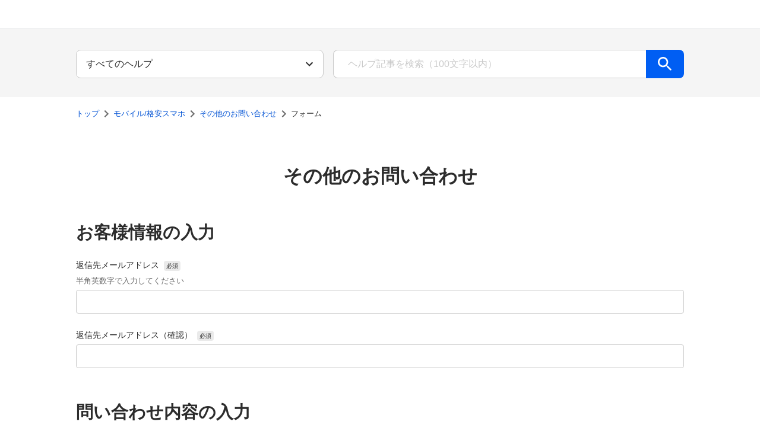

--- FILE ---
content_type: application/javascript; charset=UTF-8
request_url: https://support.dmm.com/_next/static/chunks/pages/%5Bcategory%5D/contact/%5BcontactId%5D/forms-eb117a1646917131.js
body_size: 5978
content:
(self.webpackChunk_N_E=self.webpackChunk_N_E||[]).push([[437],{49785:function(t,e,r){"use strict";var n=r(29798),o=r(52322);e.Z=(0,n.Z)((0,o.jsx)("path",{d:"M10 20v-6h4v6h5v-8h3L12 3 2 12h3v8z"}),"Home")},67102:function(t,e,r){"use strict";var n=r(29798),o=r(52322);e.Z=(0,n.Z)((0,o.jsx)("path",{d:"M14.91 6.71a.996.996 0 0 0-1.41 0L8.91 11.3c-.39.39-.39 1.02 0 1.41l4.59 4.59c.39.39 1.02.39 1.41 0s.39-1.02 0-1.41L11.03 12l3.88-3.88c.38-.39.38-1.03 0-1.41"}),"NavigateBeforeRounded")},70568:function(t,e,r){"use strict";var n=r(29798),o=r(52322);e.Z=(0,n.Z)((0,o.jsx)("path",{d:"M9.31 6.71c-.39.39-.39 1.02 0 1.41L13.19 12l-3.88 3.88c-.39.39-.39 1.02 0 1.41s1.02.39 1.41 0l4.59-4.59c.39-.39.39-1.02 0-1.41L10.72 6.7c-.38-.38-1.02-.38-1.41.01"}),"NavigateNextRounded")},7578:function(t,e,r){"use strict";r.r(e),r.d(e,{__N_SSP:function(){return B},default:function(){return V},filteringContactForms:function(){return L},redirectCheck:function(){return A}});var n=r(95235),o=r(59966),i=r(97729),u=r.n(i),a=r(60964),c=r(50706),l=r(28165),s=r(52829),f=r(2784),d=r(52903),p=function(t){var e=t.id,r=t.selectedFormId,n=t.isEmpty,o=t.contactForms,i=t.handleSelectForm,u=(0,s.$)().t,l={selectOptions:(0,f.useMemo)(function(){var t=o.map(function(t){return{value:t.id.toString(),text:t.formTitle}});return t.unshift({value:"",text:"項目を選択してください"}),t},[o])}.selectOptions;return(0,d.tZ)(a.ku,{id:e.toString(),required:!0,emptyFieldError:n,question:u("titleLabel"),annotation:"",children:(0,d.tZ)(c.Ph,{options:l,id:e.toString(),state:n?"error":void 0,required:!0,selectProps:{name:e.toString()},value:r,onChange:i})})},m=r(8529),y=r(5632),h=r(82),v=r(53476),b=r(49857),g=r(76091),E=r(63928),O=r(50033),C=r(87293),w=r(47340),Z=r(5491),j=function(t){var e=(0,f.useState)(!1),r=e[0],n=e[1],o=(0,v.FV)(Z.D),i=(0,m.Z)(o,2),u=i[0],a=i[1],c=(0,v.sJ)(w.M),l=(0,O.p)().reset,s=(0,y.useRouter)(),d=(0,b.ZP)(u?g._.shirousagi.form.formId(Number(u),t):null,h._.get).data,p=(0,f.useCallback)(function(t){var e="/form/".concat(null==d?void 0:d.id,"/confirm"),r=s.asPath;t!==e&&t!==r&&l()},[null==d?void 0:d.id,l,s.asPath]);(0,E.F)(p);var j=(0,f.useMemo)(function(){return""!==c.replyEmail||""!==c.replyEmailConfirmation||""!==u},[c,u]),P=(0,f.useMemo)(function(){return!!t||""!==c.replyEmail&&""!==c.replyEmailConfirmation&&!c.errors},[t,c.errors,c.replyEmail,c.replyEmailConfirmation]),S=(0,f.useCallback)(function(t){var e=t.target.value;n(""===e),a(e)},[a]),F=(0,f.useCallback)(function(t){t.preventDefault(),s.events.off("routeChangeStart",C.SQ),window.removeEventListener("beforeunload",C.r5);var e=s.asPath,r="/form/".concat(null==d?void 0:d.id,"/confirm");s.push({pathname:r,query:{formEntryPageUrl:e}},r)},[null==d?void 0:d.id,s]);return{isEdit:j,isNotSelectedForm:r,isReplyEmailValid:P,currentFormData:d,selectedFormId:u,setSelectedFormId:a,handleClickConfirmButton:F,handleSelectForm:S}},P=r(70123),S=r(97270),F=r(98142),k=r(63857),_=r(17343),D=function(t){return(0,l.iv)({marginTop:t.turtle.spacing.medium[5]},"","")},x=function(t){return(0,l.iv)({color:t.turtle.palette.onSurfaceColor.highEmphasis},t.turtle.typography.heading2,"","")},M=function(t){return(0,l.iv)({color:t.turtle.palette.onSurfaceColor.highEmphasis},t.turtle.typography.body1,"","")},R=function(t){return(0,l.iv)({marginBottom:t.turtle.spacing.medium[1],color:t.turtle.palette.onSurfaceColor.highEmphasis},t.turtle.typography.heading2,"","")},N=function(t){var e=t.title,r=t.categoryContactId,n=t.filteredContactForms,o=t.isLogin,i=t.categoryPathname,u=j(o),a=u.isEdit,c=u.currentFormData,l=u.isNotSelectedForm,s=u.isReplyEmailValid,f=u.selectedFormId,p=u.handleClickConfirmButton,m=u.handleSelectForm,y=(0,_._)(c).defaultFormValue;return(0,C.TP)(a),(0,d.tZ)(T,{title:e,isLogin:o,isNotSelectedForm:l,isReplyEmailValid:s,categoryContactId:r,filteredContactForms:n,currentFormData:c,selectedFormId:f,defaultFormValue:y,handleClickConfirmButton:p,handleSelectForm:m,categoryPathname:i})},T=function(t){var e=t.title,r=t.currentFormData,n=t.categoryContactId,o=t.defaultFormValue,i=t.filteredContactForms,u=t.isLogin,l=t.isNotSelectedForm,f=t.isReplyEmailValid,m=t.selectedFormId,y=t.handleClickConfirmButton,h=t.handleSelectForm,v=t.categoryPathname,b=(0,s.$)().t;return(0,d.BX)(d.HY,{children:[(0,d.tZ)(c.T5,{children:(0,d.BX)(c.P4,{xxs:12,lg:10,xl:8,children:[(0,d.tZ)(F.V,{title:e}),(0,d.BX)("form",{children:[!u&&(0,d.BX)("div",{css:D,children:[(0,d.tZ)("h2",{css:x,children:b("enterCustomerInformation")}),(0,d.tZ)(k.T,{})]}),(0,d.BX)("div",{css:D,children:[(0,d.tZ)("h2",{css:R,children:b("contactDetail")}),(0,d.tZ)("div",{css:M,children:b("selectCategoryTitle")}),(0,d.tZ)(p,{id:n,isEmpty:l,selectedFormId:m,contactForms:i,handleSelectForm:h}),r&&(0,d.tZ)(a.t,{form:r,externalValid:f,defaultFormValue:o,onClickConfirm:y})]})]}),(0,d.tZ)(S.N,{})]})}),(0,d.tZ)(P._,{pathname:v})]})};function I(t,e){var r=Object.keys(t);if(Object.getOwnPropertySymbols){var n=Object.getOwnPropertySymbols(t);e&&(n=n.filter(function(e){return Object.getOwnPropertyDescriptor(t,e).enumerable})),r.push.apply(r,n)}return r}var B=!0,L=function(t,e){return t?e:e.filter(function(t){return"memberAndGuest"===t.displayEnv||""===t.displayEnv})},A=function(t,e,r){if(0===e.length){if(!t&&r.forms.some(function(t){return"memberOnly"===t.displayEnv}))throw new Response("該当するフォームがありません",{status:403});throw new Response("フォームがありません",{status:404})}},V=(0,o.withSuperJSONPage)(function(t){return(0,d.BX)(d.HY,{children:[(0,d.tZ)(u(),{children:(0,d.tZ)("meta",{name:"robots",content:"noindex"})}),(0,d.tZ)(N,function(t){for(var e=1;e<arguments.length;e++){var r=null!=arguments[e]?arguments[e]:{};e%2?I(Object(r),!0).forEach(function(e){(0,n.Z)(t,e,r[e])}):Object.getOwnPropertyDescriptors?Object.defineProperties(t,Object.getOwnPropertyDescriptors(r)):I(Object(r)).forEach(function(e){Object.defineProperty(t,e,Object.getOwnPropertyDescriptor(r,e))})}return t}({},t))]})})},70123:function(t,e,r){"use strict";r.d(e,{_:function(){return d}});var n=r(45847),o=r.n(n),i=r(2784),u=r(97553),a=r(63666),c=["games","appstore","gamesshop","dlsoft","subsc"],l=["games","appstore","gamesshop","dlsoft","subsc"],s=function(t){var e=(0,i.useMemo)(function(){return(0,u.s)(window.location.host)},[]),r=(0,i.useMemo)(function(){return e===a.NM.Dmm?c.includes(t):l.includes(t)},[t,e]),n=(0,i.useCallback)(function(t){window.ul_widget(t)},[]),o=(0,i.useCallback)(function(){window.ul_widget("popup_close")},[]);(0,i.useEffect)(function(){return o(),r?n("show"):n("hide"),function(){o(),n("hide")}},[o,r,n])},f=r(52903),d=function(t){return s(t.pathname),(0,f.tZ)(o(),{id:"games-chatbot-script",strategy:"afterInteractive",children:"\n        (function (c, n, s) {\n            if (c[n] === void 0) {c['ULObject'] = n;\n            c[n] = c[n] || function () {(c[n].q = c[n].q || []).push(arguments)};\n            c[n].l = 1 * new Date();var e = document.createElement('script');\n            e.async = 1;e.src = s + \"/chatbot.js\";\n            var t = document.getElementsByTagName('script')[0];t.parentNode.insertBefore(e, t);}\n        })(window, 'ul_widget', 'https://support-widget.userlocal.jp');\n        ul_widget('init', { 'id': 'fcbd1356b120e059f5b5', 'lg_id': '' });\n      "})}},97270:function(t,e,r){"use strict";r.d(e,{N:function(){return d}});var n=r(95235),o=r(28165),i=r(49785),u=r(52829),a=r(75854),c=r(52903);function l(t,e){var r=Object.keys(t);if(Object.getOwnPropertySymbols){var n=Object.getOwnPropertySymbols(t);e&&(n=n.filter(function(e){return Object.getOwnPropertyDescriptor(t,e).enumerable})),r.push.apply(r,n)}return r}var s=function(t){return(0,o.iv)({width:16,height:16,color:t.turtle.palette.interactiveColors.link,marginRight:t.turtle.spacing.small[2]},"","")},f=function(t){return(0,o.iv)(function(t){for(var e=1;e<arguments.length;e++){var r=null!=arguments[e]?arguments[e]:{};e%2?l(Object(r),!0).forEach(function(e){(0,n.Z)(t,e,r[e])}):Object.getOwnPropertyDescriptors?Object.defineProperties(t,Object.getOwnPropertyDescriptors(r)):l(Object(r)).forEach(function(e){Object.defineProperty(t,e,Object.getOwnPropertyDescriptor(r,e))})}return t}({display:"flex",justifyContent:"center",alignItems:"center",marginTop:t.turtle.spacing.medium[5],padding:"".concat(t.turtle.spacing.small[4]," ").concat(t.turtle.spacing.medium[1])},t.turtle.typography.buttonText),"","")},d=function(){var t=(0,u.$)().t;return(0,c.BX)("div",{css:f,children:[(0,c.tZ)(i.Z,{css:s}),(0,c.tZ)(a.h,{href:"/",label:t("siteTop")})]})}},75854:function(t,e,r){"use strict";r.d(e,{h:function(){return f}});var n=r(39097),o=r.n(n),i=r(28165),u=r(67102),a=r(70568),c=r(52903),l=function(t){return(0,i.iv)({display:"flex",alignItems:"center",color:t.turtle.palette.interactiveColors.link,textDecoration:"none","&:hover":{textDecoration:"underline"}},t.turtle.typography.buttonText,"","")},s=function(t){return(0,i.iv)({color:t.turtle.palette.interactiveColors.link},t.turtle.typography.buttonText,"","")},f=function(t){var e=t.href,r=t.label,n=t.showRightArrow,i=t.showLeftArrow;return(0,c.BX)(o(),{href:e,css:l,children:[i&&(0,c.tZ)(u.Z,{css:s}),r,n&&(0,c.tZ)(a.Z,{css:s})]})}},63857:function(t,e,r){"use strict";r.d(e,{T:function(){return p}});var n=r(50706),o=r(28165),i=r(12085),u=r(8529),a=r(2784),c=r(53476),l=r(47340),s=function(){var t=(0,a.useState)(!1),e=t[0],r=t[1],n=(0,a.useState)(!1),o=n[0],s=n[1],f=(0,c.FV)(l.M),d=(0,u.Z)(f,2),p=d[0],m=d[1],y=(0,a.useCallback)(function(t,e){return""!==t&&t!==e},[]),h=(0,a.useCallback)(function(t){return""!==t&&!/^(([^<>()[\]\\.,;:\s@"]+(\.[^<>()[\]\\.,;:\s@"]+)*)|(".+"))@((\[[0-9]{1,3}\.[0-9]{1,3}\.[0-9]{1,3}\.[0-9]{1,3}\])|(([a-zA-Z\-0-9]+\.)+[a-zA-Z]{2,}))$/.test(t)},[]),v=(0,a.useCallback)(function(t){return o&&""===t},[o]),b=(0,a.useCallback)(function(t){return e&&""===t},[e]),g=(0,a.useCallback)(function(t){return b(t)||h(t)},[b,h]),E=(0,a.useCallback)(function(t,e){return v(t)||y(e,t)},[v,y]),O=(0,a.useMemo)(function(){return b(p.replyEmail)?(0,i.t)("requiredField"):h(p.replyEmail)?(0,i.t)("replyEmailNotCorrect"):void 0},[b,h,p.replyEmail]),C=(0,a.useMemo)(function(){var t=p.replyEmailConfirmation,e=p.replyEmail;return v(t)?(0,i.t)("requiredField"):y(t,e)?(0,i.t)("replyEmailNotMatch"):void 0},[v,y,p]);return{replyEmailStatus:p,replyEmailErrorMessage:O,replyEmailConfirmationErrorMessage:C,handleReplyEmailChange:(0,a.useCallback)(function(t){e||r(!0),m(function(e){return{replyEmail:t.target.value,replyEmailConfirmation:e.replyEmailConfirmation,errors:g(t.target.value)||E(e.replyEmailConfirmation,t.target.value)}})},[E,e,g,m]),handleReplyEmailConfirmationChange:(0,a.useCallback)(function(t){o||s(!0),m(function(e){return{replyEmail:e.replyEmail,replyEmailConfirmation:t.target.value,errors:g(e.replyEmail)||E(t.target.value,e.replyEmail)}})},[o,E,g,m]),isReplyEmailConfirmationError:E,isReplyEmailError:g}},f=r(52903),d=function(t){return(0,o.iv)({marginTop:t.turtle.spacing.medium[1]},"","")},p=function(){var t=s(),e=t.replyEmailStatus,r=t.handleReplyEmailChange,o=t.handleReplyEmailConfirmationChange,u=t.replyEmailErrorMessage,a=t.replyEmailConfirmationErrorMessage;return(0,f.BX)(f.HY,{children:[(0,f.tZ)("div",{css:d,children:(0,f.tZ)(n.nv,{placeholder:"",label:(0,i.t)("replyEmailAddress"),requiredLabel:(0,i.t)("requiredLabel"),description:(0,i.t)("replyEmailAddressDescription"),errorText:u,state:u?"error":void 0,required:!0,inputProps:{name:(0,i.t)("replyEmailAddress")},value:e.replyEmail,onChange:r})}),(0,f.tZ)("div",{css:d,children:(0,f.tZ)(n.nv,{placeholder:"",label:(0,i.t)("replyEmailAddressConfirmation"),requiredLabel:(0,i.t)("requiredLabel"),errorText:a,state:a?"error":void 0,required:!0,inputProps:{name:(0,i.t)("replyEmailAddressConfirmation")},value:e.replyEmailConfirmation,onChange:o})})]})}},63928:function(t,e,r){"use strict";r.d(e,{F:function(){return i}});var n=r(5632),o=r(2784),i=function(t){var e=(0,n.useRouter)(),r=(0,o.useCallback)(function(e){t(e)},[t]);(0,o.useEffect)(function(){return e.events.on("beforeHistoryChange",r),function(){e.events.off("beforeHistoryChange",r)}},[r,e.events])}},17343:function(t,e,r){"use strict";r.d(e,{_:function(){return f}});var n=r(95235),o=r(8529),i=r(2784),u=r(60964),a=r(53476),c=r(24842);function l(t,e){var r=Object.keys(t);if(Object.getOwnPropertySymbols){var n=Object.getOwnPropertySymbols(t);e&&(n=n.filter(function(e){return Object.getOwnPropertyDescriptor(t,e).enumerable})),r.push.apply(r,n)}return r}function s(t){for(var e=1;e<arguments.length;e++){var r=null!=arguments[e]?arguments[e]:{};e%2?l(Object(r),!0).forEach(function(e){(0,n.Z)(t,e,r[e])}):Object.getOwnPropertyDescriptors?Object.defineProperties(t,Object.getOwnPropertyDescriptors(r)):l(Object(r)).forEach(function(e){Object.defineProperty(t,e,Object.getOwnPropertyDescriptor(r,e))})}return t}var f=function(t){var e=(0,a.sJ)(u.yk),r=(0,a.FV)(c.a),l=(0,o.Z)(r,2),f=l[0],d=l[1];return(0,i.useEffect)(function(){t&&e.id&&d(function(r){return s(s({},r),{},(0,n.Z)({},t.id,s({},e)))})},[t,e,d]),{defaultFormValue:(0,i.useMemo)(function(){if(t)return f[t.id]},[t])}}},50033:function(t,e,r){"use strict";r.d(e,{p:function(){return l}});var n=r(2784),o=r(60964),i=r(53476),u=r(24842),a=r(47340),c=r(5491),l=function(){var t=(0,i.rb)(c.D),e=(0,i.rb)(a.M),r=(0,i.rb)(u.a),l=(0,i.rb)(o.yk);return{reset:(0,n.useCallback)(function(){t(),e(),l(),r()},[r,l,e,t])}}},87293:function(t,e,r){"use strict";r.d(e,{SQ:function(){return c},TP:function(){return s},r5:function(){return l}});var n=r(5632),o=r(2784),i=r(60964),u=r(53476),a=r(1909).Z.t("unloadConfirmMessage"),c=function(){if(!window.confirm(a))throw history.pushState(null,"",null),"Page transition has been canceled"},l=function(t){t.preventDefault(),t.returnValue=a},s=function(){var t=!(arguments.length>0)||void 0===arguments[0]||arguments[0],e=(0,n.useRouter)(),r=(0,u.sJ)(i.I5);(0,o.useEffect)(function(){return!r&&t&&(e.events.on("routeChangeStart",c),window.addEventListener("beforeunload",l)),function(){e.events.off("routeChangeStart",c),window.removeEventListener("beforeunload",l)}},[e.events,t,r])}},97553:function(t,e,r){"use strict";r.d(e,{s:function(){return o}});var n=r(74996),o=function(t){return t.match(/^(([a-zA-Z0-9]|[a-zA-Z0-9][a-zA-Z0-9-]*[a-zA-Z0-9])\.)*dmm\.co\.jp$/)?n.NM9.Fanza:n.NM9.Dmm}},24842:function(t,e,r){"use strict";r.d(e,{a:function(){return n}});var n=(0,r(53476).cn)({key:"contactFormsValueState",default:{}})},47340:function(t,e,r){"use strict";r.d(e,{M:function(){return n}});var n=(0,r(53476).cn)({key:"replyEmailState",default:{replyEmail:"",replyEmailConfirmation:"",errors:!1}})},5491:function(t,e,r){"use strict";r.d(e,{D:function(){return n}});var n=(0,r(53476).cn)({key:"selectedFormIdState",default:""})},41614:function(t,e,r){(window.__NEXT_P=window.__NEXT_P||[]).push(["/[category]/contact/[contactId]/forms",function(){return r(7578)}])},41701:function(t,e,r){"use strict";function n(t){if(void 0===t)throw ReferenceError("this hasn't been initialised - super() hasn't been called");return t}r.d(e,{Z:function(){return n}})},20406:function(t,e,r){"use strict";function n(t,e,r,n,o,i,u){try{var a=t[i](u),c=a.value}catch(t){r(t);return}a.done?e(c):Promise.resolve(c).then(n,o)}function o(t){return function(){var e=this,r=arguments;return new Promise(function(o,i){var u=t.apply(e,r);function a(t){n(u,o,i,a,c,"next",t)}function c(t){n(u,o,i,a,c,"throw",t)}a(void 0)})}}r.d(e,{Z:function(){return o}})},96412:function(t,e,r){"use strict";function n(t,e){if(!(t instanceof e))throw TypeError("Cannot call a class as a function")}r.d(e,{Z:function(){return n}})},13089:function(t,e,r){"use strict";r.d(e,{Z:function(){return i}});var n=r(36802);function o(t,e){for(var r=0;r<e.length;r++){var o=e[r];o.enumerable=o.enumerable||!1,o.configurable=!0,"value"in o&&(o.writable=!0),Object.defineProperty(t,(0,n.Z)(o.key),o)}}function i(t,e,r){return e&&o(t.prototype,e),r&&o(t,r),Object.defineProperty(t,"prototype",{writable:!1}),t}},48200:function(t,e,r){"use strict";function n(t){return(n=Object.setPrototypeOf?Object.getPrototypeOf.bind():function(t){return t.__proto__||Object.getPrototypeOf(t)})(t)}r.d(e,{Z:function(){return n}})},90129:function(t,e,r){"use strict";r.d(e,{Z:function(){return o}});var n=r(303);function o(t,e){if("function"!=typeof e&&null!==e)throw TypeError("Super expression must either be null or a function");t.prototype=Object.create(e&&e.prototype,{constructor:{value:t,writable:!0,configurable:!0}}),Object.defineProperty(t,"prototype",{writable:!1}),e&&(0,n.Z)(t,e)}},29017:function(t,e,r){"use strict";r.d(e,{Z:function(){return i}});var n=r(23704),o=r(41701);function i(t,e){if(e&&("object"===(0,n.Z)(e)||"function"==typeof e))return e;if(void 0!==e)throw TypeError("Derived constructors may only return object or undefined");return(0,o.Z)(t)}},303:function(t,e,r){"use strict";function n(t,e){return(n=Object.setPrototypeOf?Object.setPrototypeOf.bind():function(t,e){return t.__proto__=e,t})(t,e)}r.d(e,{Z:function(){return n}})},8529:function(t,e,r){"use strict";r.d(e,{Z:function(){return o}});var n=r(57211);function o(t,e){return function(t){if(Array.isArray(t))return t}(t)||function(t,e){var r=null==t?null:"undefined"!=typeof Symbol&&t[Symbol.iterator]||t["@@iterator"];if(null!=r){var n,o,i,u,a=[],c=!0,l=!1;try{if(i=(r=r.call(t)).next,0===e){if(Object(r)!==r)return;c=!1}else for(;!(c=(n=i.call(r)).done)&&(a.push(n.value),a.length!==e);c=!0);}catch(t){l=!0,o=t}finally{try{if(!c&&null!=r.return&&(u=r.return(),Object(u)!==u))return}finally{if(l)throw o}}return a}}(t,e)||(0,n.Z)(t,e)||function(){throw TypeError("Invalid attempt to destructure non-iterable instance.\nIn order to be iterable, non-array objects must have a [Symbol.iterator]() method.")}()}},3907:function(t,e,r){"use strict";r.d(e,{Z:function(){return u}});var n=r(48200),o=r(303);function i(t,e,r){return(i=!function(){if("undefined"==typeof Reflect||!Reflect.construct||Reflect.construct.sham)return!1;if("function"==typeof Proxy)return!0;try{return Boolean.prototype.valueOf.call(Reflect.construct(Boolean,[],function(){})),!0}catch(t){return!1}}()?function(t,e,r){var n=[null];n.push.apply(n,e);var i=new(Function.bind.apply(t,n));return r&&(0,o.Z)(i,r.prototype),i}:Reflect.construct.bind()).apply(null,arguments)}function u(t){var e="function"==typeof Map?new Map:void 0;return(u=function(t){if(null===t||-1===Function.toString.call(t).indexOf("[native code]"))return t;if("function"!=typeof t)throw TypeError("Super expression must either be null or a function");if(void 0!==e){if(e.has(t))return e.get(t);e.set(t,r)}function r(){return i(t,arguments,(0,n.Z)(this).constructor)}return r.prototype=Object.create(t.prototype,{constructor:{value:r,enumerable:!1,writable:!0,configurable:!0}}),(0,o.Z)(r,t)})(t)}}},function(t){t.O(0,[966,996,888,774,179],function(){return t(t.s=41614)}),_N_E=t.O()}]);

--- FILE ---
content_type: application/javascript; charset=UTF-8
request_url: https://support.dmm.com/_next/static/chunks/996-39dcc6eb8c768e8e.js
body_size: 491
content:
"use strict";(self.webpackChunk_N_E=self.webpackChunk_N_E||[]).push([[996],{74996:function(n,t,e){e.d(t,{o3B:function(){return p},Tjc:function(){return f},NM9:function(){return l.NM},J0j:function(){return c}}),e(41701),e(90129),e(29017),e(48200),e(3907),e(52746),e(20406),e(96412),e(13089),e(95235);var r,i,a,o=e(82841);function u(n,t){return null!=n[t]}"http://localhost:3000/shirousagi-api/v1".replace(/\/+$/,"");var l=e(63666),c=((r={}).NewArrival="new_arrival",r.WaitingReply="waiting_reply",r.ExistReply="exist_reply",r.UnnecessaryReply="unnecessary_reply",r.Confirmed="confirmed",r.Resolved="resolved",r);function s(n){return null==n?n:{title:n.title,nextAction:u(n,"next_action")?n.next_action:void 0}}var p=((i={}).Month="month",i.MonthDay="month_day",i.MonthDayHourMinute="month_day_hour_minute",i),f=((a={}).Single="single",a.Paragraph="paragraph",a.MultipleLineText="multiple_line_text",a.Radio="radio",a.Pulldown="pulldown",a.Date="date",a.Os="os",a.Browser="browser",a.Reply="reply",a.Attachments="attachments",a)},63666:function(n,t,e){e.d(t,{NM:function(){return i},X5:function(){return o},qI:function(){return a}});var r,i=((r={}).Dmm="dmm",r.Fanza="fanza",r);function a(n){return n}function o(n){return n}}}]);